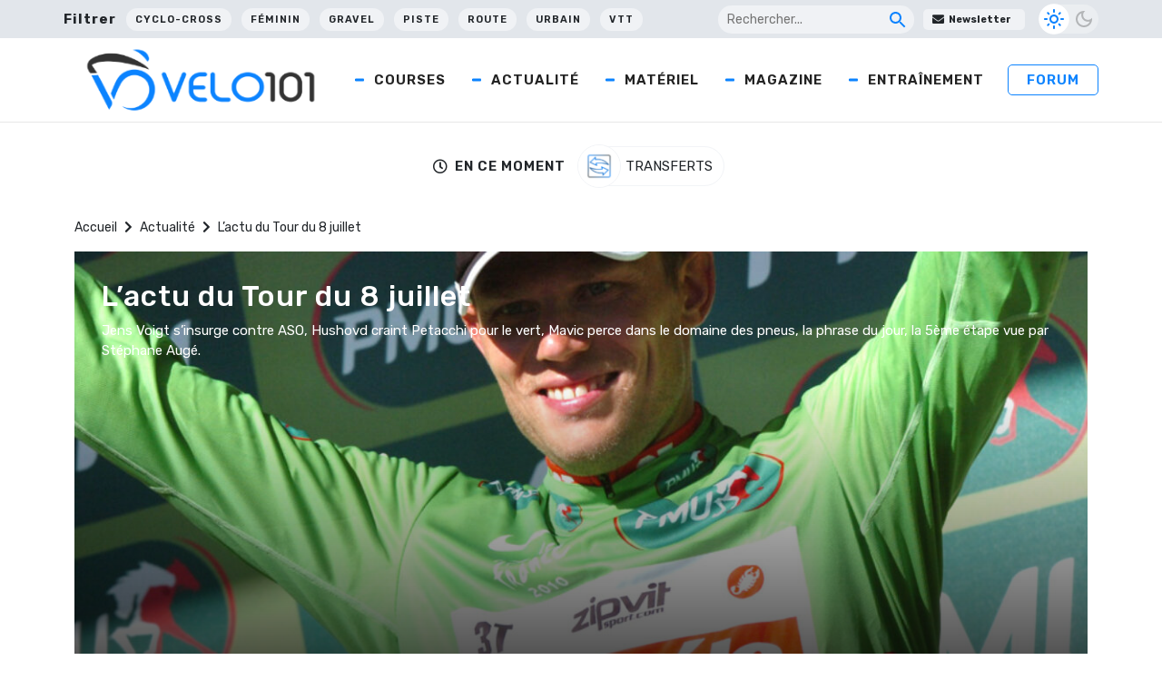

--- FILE ---
content_type: text/html; charset=utf-8
request_url: https://www.google.com/recaptcha/api2/aframe
body_size: 247
content:
<!DOCTYPE HTML><html><head><meta http-equiv="content-type" content="text/html; charset=UTF-8"></head><body><script nonce="D8ysyjlaS2I9ejs11Ko0Ow">/** Anti-fraud and anti-abuse applications only. See google.com/recaptcha */ try{var clients={'sodar':'https://pagead2.googlesyndication.com/pagead/sodar?'};window.addEventListener("message",function(a){try{if(a.source===window.parent){var b=JSON.parse(a.data);var c=clients[b['id']];if(c){var d=document.createElement('img');d.src=c+b['params']+'&rc='+(localStorage.getItem("rc::a")?sessionStorage.getItem("rc::b"):"");window.document.body.appendChild(d);sessionStorage.setItem("rc::e",parseInt(sessionStorage.getItem("rc::e")||0)+1);localStorage.setItem("rc::h",'1768512153097');}}}catch(b){}});window.parent.postMessage("_grecaptcha_ready", "*");}catch(b){}</script></body></html>

--- FILE ---
content_type: application/javascript; charset=UTF-8
request_url: https://wi.likebtn.com/w/i/?s=%7B%22h%22%3A%22www.velo101.com%22%2C%22s%22%3A%2264317cbbfa8fdfb05a5dc63f%22%2C%22i%22%3A%5B%222c09ddd3c223%22%2C%222c09ddd3c223%22%2C%222c09ddd3c223%22%2C%222c09ddd3c223%22%5D%7D&lb=lb_json
body_size: -289
content:
lb_json({"p":2,"di":0,"e":"","is":[{"ha":"2c09ddd3c223","l":0,"d":0},{"ha":"2c09ddd3c223","l":0,"d":0},{"ha":"2c09ddd3c223","l":0,"d":0},{"ha":"2c09ddd3c223","l":0,"d":0}]})